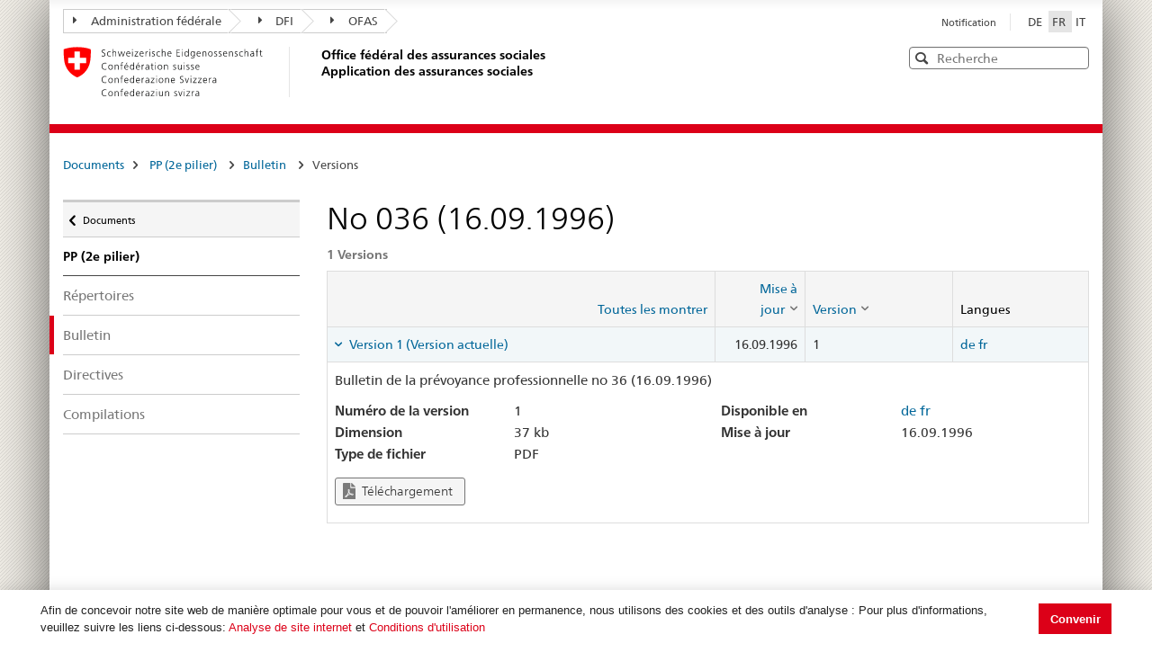

--- FILE ---
content_type: text/html; charset=utf-8
request_url: https://sozialversicherungen.admin.ch/fr/d/6501
body_size: 18145
content:
<!DOCTYPE html>
<html  lang="fr-FR" dir="ltr">
<head id="Head"><meta content="text/html; charset=UTF-8" http-equiv="Content-Type" />
<meta name="REVISIT-AFTER" content="1 DAYS" />
<meta name="RATING" content="GENERAL" />
<meta name="RESOURCE-TYPE" content="DOCUMENT" />
<meta content="text/javascript" http-equiv="Content-Script-Type" />
<meta content="text/css" http-equiv="Content-Style-Type" />
<title>
	Documents | OFAS Application des assurances sociales
</title><meta id="MetaRobots" name="robots" content="INDEX, FOLLOW" /><link href="/DependencyHandler.axd/02bdedb6ed8c5f593a25b33a6e28f515/401/css" type="text/css" rel="stylesheet"/><script src="/DependencyHandler.axd/74b09adce398111ea4947c9dcb5ae43a/401/js" type="text/javascript"></script><script src="/desktopmodules/tosic_sexycontent/js/2sxc.api.min.js?v=18.2.0.1769396067" type="text/javascript"></script><meta name='viewport' content='width=device-width, initial-scale=1' /><link rel='shortcut icon' href='/Portals/_default/Skins/BSV-Vollzug//dist/swiss-styleguide/img/ico/favicon.ico'><link rel='apple-touch-icon' sizes='57x57' href='/Portals/_default/Skins/BSV-Vollzug//dist/swiss-styleguide/img/ico/apple-touch-icon-57x57.png'><link rel='apple-touch-icon' sizes='114x114' href='/Portals/_default/Skins/BSV-Vollzug//dist/swiss-styleguide/img/ico/apple-touch-icon-114x114.png'><link rel='apple-touch-icon' sizes='72x72' href='/Portals/_default/Skins/BSV-Vollzug//dist/swiss-styleguide/img/ico/apple-touch-icon-72x72.png'><link rel='apple-touch-icon' sizes='144x144' href='/Portals/_default/Skins/BSV-Vollzug//dist/swiss-styleguide/img/ico/apple-touch-icon-144x144.png'><link rel='apple-touch-icon' sizes='60x60' href='/Portals/_default/Skins/BSV-Vollzug//dist/swiss-styleguide/img/ico/apple-touch-icon-60x60.png'><link rel='apple-touch-icon' sizes='120x120' href='/Portals/_default/Skins/BSV-Vollzug//dist/swiss-styleguide/img/ico/apple-touch-icon-120x120.png'><link rel='apple-touch-icon' sizes='76x76' href='/Portals/_default/Skins/BSV-Vollzug//dist/swiss-styleguide/img/ico/apple-touch-icon-76x76.png'><link rel='icon' type='image/png' href='/Portals/_default/Skins/BSV-Vollzug//dist/swiss-styleguide/img/ico/favicon-96x96.png' sizes='96x96'><link rel='icon' type='image/png' href='/Portals/_default/Skins/BSV-Vollzug//dist/swiss-styleguide/img/ico/favicon-16x16.png' sizes='16x16'><link rel='icon' type='image/png' href='/Portals/_default/Skins/BSV-Vollzug//dist/swiss-styleguide/img/ico/favicon-32x32.png' sizes='32x32'><meta name='msapplication-TileColor' content='#ffffff'><meta name='msapplication-TileImage' content='/Portals/_default/Skins/BSV-Vollzug//dist/swiss-styleguide/img/ico/mstile-144x144.png'><meta name='msapplication-config' content='/Portals/_default/Skins/BSV-Vollzug//dist/swiss-styleguide/img/ico/browserconfig.xml'> 
 
     <!-- Google Tag Manager -->
     <script>(function(w,d,s,l,i){w[l]=w[l]||[];w[l].push({'gtm.start':
     new Date().getTime(),event:'gtm.js'});var f=d.getElementsByTagName(s)[0],
     j=d.createElement(s),dl=l!='dataLayer'?'&l='+l:'';j.async=true;j.src=
     'https://www.googletagmanager.com/gtm.js?id='+i+dl;f.parentNode.insertBefore(j,f);
     })(window,document,'script','dataLayer','GTM-PXNL3BX');</script>
     <!-- End Google Tag Manager -->
 
     <meta name='_jsApi' content='{"platform": "dnn","page": 101,"root": "/fr/","api": "/fr/api/e.x.t/","appApi": "/fr/api/2sxc/", "uiRoot": "/desktopmodules/tosic_sexycontent/", "rvtHeader": "RequestVerificationToken", "rvt": "EkVxgR_83VfBelT9Cb7jHRZ0HUPH8L8xiia6n9yUlf4w_dbTmtWLb_-_Gw_940QtwN8Sgw2","dialogQuery": "portalId=0"}'></head>
<body id="Body" class="tab-101 tab-level-0 root-101 lang-root-96 lang-fr  portal-0">

    <form method="post" action="/fr/d/6501" id="Form" enctype="multipart/form-data">
<div class="aspNetHidden">
<input type="hidden" name="__EVENTTARGET" id="__EVENTTARGET" value="" />
<input type="hidden" name="__EVENTARGUMENT" id="__EVENTARGUMENT" value="" />
<input type="hidden" name="__VIEWSTATE" id="__VIEWSTATE" value="CareQlb0LQqAI979rgj/foj541tJ6ajrWBhySJ/77oD8UL+ZAKaLEuvd6rkFiZQ0KJ62bWfh/F8b7UfxfBQqQuqP+2vNsPfe85p2x/DtyNuD8TCYDiuV1BtsU/jYVIKuGyhZdH57ALAIhB2y+FIlRlCEGcNdUmfPIuHknQu1Yd8T0NL6xqRERrGtBQRndTtMGie+SA==" />
</div>

<script type="text/javascript">
//<![CDATA[
var theForm = document.forms['Form'];
if (!theForm) {
    theForm = document.Form;
}
function __doPostBack(eventTarget, eventArgument) {
    if (!theForm.onsubmit || (theForm.onsubmit() != false)) {
        theForm.__EVENTTARGET.value = eventTarget;
        theForm.__EVENTARGUMENT.value = eventArgument;
        theForm.submit();
    }
}
//]]>
</script>


<script src="/WebResource.axd?d=pynGkmcFUV0J5T3tlEOcvu4zMDpT6c5H2nd26i6SBRJr6R4j9xVNat6MjBU1&amp;t=638901608248157332" type="text/javascript"></script>


<script type="text/javascript">
//<![CDATA[
var __cultureInfo = {"name":"fr-FR","numberFormat":{"CurrencyDecimalDigits":2,"CurrencyDecimalSeparator":",","IsReadOnly":false,"CurrencyGroupSizes":[3],"NumberGroupSizes":[3],"PercentGroupSizes":[3],"CurrencyGroupSeparator":" ","CurrencySymbol":"€","NaNSymbol":"NaN","CurrencyNegativePattern":8,"NumberNegativePattern":1,"PercentPositivePattern":0,"PercentNegativePattern":0,"NegativeInfinitySymbol":"-∞","NegativeSign":"-","NumberDecimalDigits":2,"NumberDecimalSeparator":",","NumberGroupSeparator":" ","CurrencyPositivePattern":3,"PositiveInfinitySymbol":"∞","PositiveSign":"+","PercentDecimalDigits":2,"PercentDecimalSeparator":",","PercentGroupSeparator":" ","PercentSymbol":"%","PerMilleSymbol":"‰","NativeDigits":["0","1","2","3","4","5","6","7","8","9"],"DigitSubstitution":1},"dateTimeFormat":{"AMDesignator":"","Calendar":{"MinSupportedDateTime":"\/Date(-62135596800000)\/","MaxSupportedDateTime":"\/Date(253402297199999)\/","AlgorithmType":1,"CalendarType":1,"Eras":[1],"TwoDigitYearMax":2029,"IsReadOnly":false},"DateSeparator":"/","FirstDayOfWeek":1,"CalendarWeekRule":2,"FullDateTimePattern":"dddd d MMMM yyyy HH:mm:ss","LongDatePattern":"dddd d MMMM yyyy","LongTimePattern":"HH:mm:ss","MonthDayPattern":"d MMMM","PMDesignator":"","RFC1123Pattern":"ddd, dd MMM yyyy HH\u0027:\u0027mm\u0027:\u0027ss \u0027GMT\u0027","ShortDatePattern":"dd/MM/yyyy","ShortTimePattern":"HH:mm","SortableDateTimePattern":"yyyy\u0027-\u0027MM\u0027-\u0027dd\u0027T\u0027HH\u0027:\u0027mm\u0027:\u0027ss","TimeSeparator":":","UniversalSortableDateTimePattern":"yyyy\u0027-\u0027MM\u0027-\u0027dd HH\u0027:\u0027mm\u0027:\u0027ss\u0027Z\u0027","YearMonthPattern":"MMMM yyyy","AbbreviatedDayNames":["dim.","lun.","mar.","mer.","jeu.","ven.","sam."],"ShortestDayNames":["di","lu","ma","me","je","ve","sa"],"DayNames":["dimanche","lundi","mardi","mercredi","jeudi","vendredi","samedi"],"AbbreviatedMonthNames":["janv.","févr.","mars","avr.","mai","juin","juil.","août","sept.","oct.","nov.","déc.",""],"MonthNames":["janvier","février","mars","avril","mai","juin","juillet","août","septembre","octobre","novembre","décembre",""],"IsReadOnly":false,"NativeCalendarName":"calendrier grégorien","AbbreviatedMonthGenitiveNames":["janv.","févr.","mars","avr.","mai","juin","juil.","août","sept.","oct.","nov.","déc.",""],"MonthGenitiveNames":["janvier","février","mars","avril","mai","juin","juillet","août","septembre","octobre","novembre","décembre",""]},"eras":[1,"ap. J.-C.",null,0]};//]]>
</script>

<script src="/ScriptResource.axd?d=NJmAwtEo3IoR3uTnRKLbmpPzpl4VVvekXpSZfbvYH4E0tnpvo3UUFYSXVUohKp1EgfU8yWMGsrN2xyGJdUZT-frOlIzgUdPJM0Ql8RHATQUHQsKO_mZpd-8aycv5UVpco9o7rQ2&amp;t=5c0e0825" type="text/javascript"></script>
<script src="/ScriptResource.axd?d=dwY9oWetJoKCJxTEyIlsxQ1P97TcFfppEH_zumw6X4OzPI43h32SLccyQs4sGtFwYSD39lEamgXoVFlfSp7SxPq6aFSsJ3KPRb3PJ_oRNgWVK0uiIqhOWOM_Bk6kWiXrgF_7mHLe-5ePO4HR0&amp;t=5c0e0825" type="text/javascript"></script>
<div class="aspNetHidden">

	<input type="hidden" name="__VIEWSTATEGENERATOR" id="__VIEWSTATEGENERATOR" value="CA0B0334" />
	<input type="hidden" name="__VIEWSTATEENCRYPTED" id="__VIEWSTATEENCRYPTED" value="" />
	<input type="hidden" name="__EVENTVALIDATION" id="__EVENTVALIDATION" value="SqZUJEDxhftehN0TVLKmdkfv9ojo+MWHQM2ynlHkYqXFUkTiSg2KD8zXC2zfZqTwWT0rDlFqsXh7g55u+vdjrsSS7wGrN36f0KfmtYX8mZlkciNm" />
</div><script src="/DependencyHandler.axd/9ae02f7a002205c7304a805fcfcfa93e/401/js" type="text/javascript"></script>
<script type="text/javascript">
//<![CDATA[
Sys.WebForms.PageRequestManager._initialize('ScriptManager', 'Form', [], [], [], 5400, '');
//]]>
</script>

        
        
        





<script src="/Portals/0/2sxc/iconfont-turbo/dist/svg-icons.min.js" data-auto-a11y="true" data-auto-fetch-svg="" data-fetch-svg-from="/Portals/0/2sxc/iconfont-turbo/dist/svg"></script>

<ul class="access-keys">
    <li><a href="/" accesskey="0">Page d'accueil</a></li>
    <!-- Link to home page -->
    <li><a href="#main-navigation" accesskey="1">Navigation principale</a></li>
    <!-- Link to main navigation -->
    <li><a href="#content" accesskey="2">Contenu</a></li>
    <!-- Link to page content -->
    <li><a href="#search-field" accesskey="5">Recherche</a></li>
    <!-- Link to search field -->

    <!-- Other smart links can be added for main website functionalities -->
</ul>


<div class="container container-main">
    <header>
        <div class="clearfix">
            <!-- Standard Bootstrap `navbar` structure with the `treecrumb` class -->
            <nav class="navbar treecrumb pull-left">
                <h2 class="sr-only">Lien de navigation</h2>
                <ul class="nav navbar-nav">
                    <!-- Treecrumb dropdown element -->
                    <li class="dropdown">
                        <!-- Dropdown label -->
                        <a href="http://www.admin.ch/index.html?lang=fr" class="dropdown-toggle"><span class="icon icon--right"></span>Administration fédérale</a>
                    </li>
                    <li class="dropdown">
                        <a href="http://www.edi.admin.ch/index.html?lang=fr" class="dropdown-toggle"><span class="icon icon--right"></span>DFI</a>
                    </li>
					<li class="dropdown">
                        <a href="https://www.bsv.admin.ch/bsv/fr/home.html" class="dropdown-toggle"><span class="icon icon--right"></span>OFAS</a>
                    </li>
                </ul>
            </nav>

            <section class="nav-services clearfix">
                <h2 class="sr-only">Choix de la langue</h2>
                <nav class="nav-lang">
                    

<ul>
    
            <li class="nav-de-de">
                <a
                    lang="de"
                    href="https://sozialversicherungen.admin.ch/de/d/6501"
                    title="Deutsch"
                    class=""
                    aria-label="Deutsch">
                        DE
                </a>
            </li>
        
            <li class="nav-fr-fr active">
                <a
                    lang="fr"
                    href="https://sozialversicherungen.admin.ch/fr/d/6501"
                    title="Français"
                    class=" active"
                    aria-label="Français">
                        FR
                </a>
            </li>
        
            <li class="nav-it-it">
                <a
                    lang="it"
                    href="https://sozialversicherungen.admin.ch/it/d/6501"
                    title="Italiano"
                    class=""
                    aria-label="Italiano">
                        IT
                </a>
            </li>
        
</ul>
                    
                </nav>
                <nav class="nav-service">
                    <h2 class="sr-only">Services navigation</h2>
                    

		<ul class="ly-nav">
				<li  class="nav-118 first last inactive">
						<a href="https://sozialversicherungen.admin.ch/fr/notification">Notification</a>
					
				</li>
		</ul>

                    
                </nav>
            </section>
        </div>

        <div class="clearfix">
            <a href="https://sozialversicherungen.admin.ch/fr/" class="brand hidden-xs" title="Page d'accueil">
                <img src="/Portals/_default/Skins/BSV-Vollzug/dist/swiss-styleguide/img/logo-CH.svg" onerror="this.onerror=null; this.src='/Portals/_default/Skins/BSV-Vollzug/dist/swiss-styleguide/img/logo-CH.png'" alt="Page d'accueil" />
                <h1>Office fédéral des assurances sociales<br>Application des assurances sociales</h1>
            </a>

            <div class="mod mod-searchfield global-search global-search-standard">
                <div class="form form-horizontal form-search pull-right">
                    <h2 class="sr-only">Recherche</h2>
                    <label for="search-field" class="sr-only">Recherche</label>
                    <input id="search-field" data-language="fr" class="form-control search-field" type="text" placeholder="Recherche" data-searchpage="https://sozialversicherungen.admin.ch/fr/documents/recherche">
                    <button class="icon icon--close icon--after search-reset" role="button" type="button">
                        <span class="sr-only">Effacer</span>
                    </button>
                    <span class="icon icon--search"><span class="sr-only">Recherche</span></span>
                    <div class="search-results">
                        <div class="search-results-list"></div>
                    </div>
                </div>
            </div>
        </div>
    </header>

	<!-- Red line when there is no global nav -->
	<div class="header-separator"></div>


    
		
	<section class="nav-mobile yamm">
		<div class="table-row">
			<div class="nav-mobile-header">
				<div class="table-row">
					<span class="nav-mobile-logo">
						<img src="/Portals/_default/Skins/BSV-Vollzug/dist/swiss-styleguide/img/swiss.svg" onerror="this.onerror=null; this.src='/Portals/_default/Skins/BSV-Vollzug/dist/swiss-styleguide/img/swiss.png'" alt="Confederatio Helvetica" />
					</span>
					<h1><a href="https://sozialversicherungen.admin.ch/fr/">Application des assurances sociales</a></h1>
				</div>
			</div>
			<div class="table-cell dropdown">
				<a href="#" class="nav-mobile-menu dropdown-toggle" data-toggle="dropdown"><span class="icon icon--search"></span></a>
				<div class="dropdown-menu" role="menu">
					<div class="mod mod-searchfield global-search global-search-mobile">
						<div class="form">
							<h2 class="sr-only">Recherche</h2>
							<label for="search-field-mobile" class="sr-only">Recherche</label>
							<input id="search-field-mobile" data-language="fr" class="search-input form-control" type="text" placeholder="Recherche" data-searchpage="https://sozialversicherungen.admin.ch/fr/documents/recherche">
							<button class="icon icon--close icon--after search-reset" role="button" type="button">
								<span class="sr-only">Effacer</span>
							</button>
							<span class="icon icon--search">
								<span class="sr-only">Recherche</span>
							</span>
							<div class="search-results">
								<div class="search-results-list"></div>
							</div>
						</div>
					</div>
				</div>
			</div>
		</div>
	</section>
  
	<!-- Red line when there is no global nav -->
	<div class="header-separator"></div>
	<br>
	
	


<div class="container-fluid hidden-xs">
	<div class="row">
		<div class="col-sm-12">
			<h2 id="br1" class="hidden">Breadcrumbs</h2>
			<ol class="breadcrumb" role="menu" aria-labelledby="br1">
										<li class="nav-101 active" role="presentation">Documents</li>

			</ol>
		</div>
	</div>
</div>
	
	
    <div class="container-fluid">
        <div class="row">
            <div class="col-sm-4 col-md-3 drilldown">
                
                    <a href="#collapseSubNav" data-toggle="collapse" class="collapsed visible-xs" role="tab" aria-selected="false" aria-expanded="false" id="ui-collapse-316">
                        Documents
                    </a>
                <div id="dnn_NavPane"><div class="DnnModule DnnModule-2sxc-app DnnModule-486 DnnVersionableControl"><a name="486"></a><div id="dnn_ctr486_ContentPane"><!-- Start_Module_486 --><div id="dnn_ctr486_ModuleContent" class="DNNModuleContent Mod2sxcappC">
	<div class='sc-content-block'  data-cb-instance='486' data-cb-id='486'>





<div class="drilldown-container" style="visibility:hidden;">
  <nav class="nav-page-list" id="secondary-navigation">
    <ul>
      <li class="list-emphasis">
        <ul>
                <li class="list-sub " data-id="5542">
        <a href="#">Assurances sociales </a>
        <!-- sub-list element -->
        <nav class="drilldown-sub" aria-expanded="false">
          <a href="#" class="icon icon--before icon--less drilldown-back"><span class="sr-only">
            Retour &#224; </span>Documents
          </a>
          <span>Assurances sociales</span>
          <ul>
                  <li class="">
        <a href='/fr/f/5612'>
          Jurisprudence         </a>
      </li>
      <li class="">
        <a href='/fr/f/5613'>
          Pratique VSI (Archive)         </a>
      </li>

          </ul>
        </nav>
      </li>
      <li class="list-sub " data-id="12383">
        <a href="#">LPGA </a>
        <!-- sub-list element -->
        <nav class="drilldown-sub" aria-expanded="false">
          <a href="#" class="icon icon--before icon--less drilldown-back"><span class="sr-only">
            Retour &#224; </span>Documents
          </a>
          <span>LPGA</span>
          <ul>
                  <li class="">
        <a href='/fr/f/12384'>
          Observations         </a>
      </li>

          </ul>
        </nav>
      </li>
      <li class="list-sub " data-id="5543">
        <a href="#">AVS </a>
        <!-- sub-list element -->
        <nav class="drilldown-sub" aria-expanded="false">
          <a href="#" class="icon icon--before icon--less drilldown-back"><span class="sr-only">
            Retour &#224; </span>Documents
          </a>
          <span>AVS</span>
          <ul>
                  <li class="list-sub " data-id="5592">
        <a href="#">Donn&#233;es de base AVS </a>
        <!-- sub-list element -->
        <nav class="drilldown-sub" aria-expanded="false">
          <a href="#" class="icon icon--before icon--less drilldown-back"><span class="sr-only">
            Retour &#224; </span>AVS
          </a>
          <span>Donn&#233;es de base AVS</span>
          <ul>
                  <li class="">
        <a href='/fr/f/5621'>
          Directives cotisations         </a>
      </li>
      <li class="">
        <a href='/fr/f/5622'>
          Directives rentes         </a>
      </li>
      <li class="">
        <a href='/fr/f/5623'>
          Directives surveillance et organisation         </a>
      </li>
      <li class="">
        <a href='/fr/f/5625'>
          Directives syst&#232;mes d’information          </a>
      </li>
      <li class="">
        <a href='/fr/f/5624'>
          Directives AVS/ AI Recours         </a>
      </li>
      <li class="list-sub " data-id="5626">
        <a href="#">Suppl&#233;ments de directives  </a>
        <!-- sub-list element -->
        <nav class="drilldown-sub" aria-expanded="false">
          <a href="#" class="icon icon--before icon--less drilldown-back"><span class="sr-only">
            Retour &#224; </span>Donn&#233;es de base AVS
          </a>
          <span>Suppl&#233;ments de directives </span>
          <ul>
                  <li class="">
        <a href='/fr/f/5665'>
          Suppl&#233;ments cotisations         </a>
      </li>
      <li class="">
        <a href='/fr/f/5666'>
          Suppl&#233;ments rentes         </a>
      </li>
      <li class="">
        <a href='/fr/f/5667'>
          Suppl&#233;ments surveillance et organisation         </a>
      </li>

          </ul>
        </nav>
      </li>

          </ul>
        </nav>
      </li>
      <li class="">
        <a href='/fr/f/5593'>
          Liens         </a>
      </li>
      <li class="">
        <a href='/fr/f/5594'>
          Statistiques         </a>
      </li>
      <li class="">
        <a href='/fr/f/5595'>
          Messages         </a>
      </li>
      <li class="">
        <a href='/fr/f/5598'>
          Autres t&#226;ches - autorisations collectives         </a>
      </li>
      <li class="">
        <a href='/fr/f/5596'>
          Jurisprudence cotisations         </a>
      </li>
      <li class="">
        <a href='/fr/f/5597'>
          Autres documents         </a>
      </li>

          </ul>
        </nav>
      </li>
      <li class="list-sub " data-id="5544">
        <a href="#">AI </a>
        <!-- sub-list element -->
        <nav class="drilldown-sub" aria-expanded="false">
          <a href="#" class="icon icon--before icon--less drilldown-back"><span class="sr-only">
            Retour &#224; </span>Documents
          </a>
          <span>AI</span>
          <ul>
                  <li class="list-sub " data-id="5588">
        <a href="#">Donn&#233;es de base AI </a>
        <!-- sub-list element -->
        <nav class="drilldown-sub" aria-expanded="false">
          <a href="#" class="icon icon--before icon--less drilldown-back"><span class="sr-only">
            Retour &#224; </span>AI
          </a>
          <span>Donn&#233;es de base AI</span>
          <ul>
                  <li class="list-sub " data-id="5635">
        <a href="#">Prestations individuelles </a>
        <!-- sub-list element -->
        <nav class="drilldown-sub" aria-expanded="false">
          <a href="#" class="icon icon--before icon--less drilldown-back"><span class="sr-only">
            Retour &#224; </span>Donn&#233;es de base AI
          </a>
          <span>Prestations individuelles</span>
          <ul>
                  <li class="">
        <a href='/fr/f/5661'>
          Circulaires         </a>
      </li>
      <li class="">
        <a href='/fr/f/5664'>
          Circulaires (Archive)         </a>
      </li>
      <li class="">
        <a href='/fr/f/5662'>
          Lettres circulaires         </a>
      </li>
      <li class="">
        <a href='/fr/f/5663'>
          Lettres circulaires (Archive)         </a>
      </li>

          </ul>
        </nav>
      </li>
      <li class="list-sub " data-id="5636">
        <a href="#">Prestations collectives </a>
        <!-- sub-list element -->
        <nav class="drilldown-sub" aria-expanded="false">
          <a href="#" class="icon icon--before icon--less drilldown-back"><span class="sr-only">
            Retour &#224; </span>Donn&#233;es de base AI
          </a>
          <span>Prestations collectives</span>
          <ul>
                  <li class="">
        <a href='/fr/f/5659'>
          Circulaires         </a>
      </li>
      <li class="">
        <a href='/fr/f/5660'>
          Lettres circulaires         </a>
      </li>
      <li class="">
        <a href='/fr/f/15871'>
          Lettres d&#39;information         </a>
      </li>
      <li class="">
        <a href='/fr/f/12918'>
          Formulaires et documents pour le reporting         </a>
      </li>
      <li class="">
        <a href='/fr/f/20314'>
          Contrats         </a>
      </li>

          </ul>
        </nav>
      </li>
      <li class="">
        <a href='/fr/f/5637'>
          Directives AI Recours         </a>
      </li>

          </ul>
        </nav>
      </li>
      <li class="">
        <a href='/fr/f/5591'>
          Tarifs         </a>
      </li>
      <li class="">
        <a href='/fr/f/5589'>
          Aide et soins &#224; domicile (Spitex)         </a>
      </li>
      <li class="list-sub " data-id="21271">
        <a href="#">Centres d&#39;observation m&#233;dicale et experts </a>
        <!-- sub-list element -->
        <nav class="drilldown-sub" aria-expanded="false">
          <a href="#" class="icon icon--before icon--less drilldown-back"><span class="sr-only">
            Retour &#224; </span>AI
          </a>
          <span>Centres d&#39;observation m&#233;dicale et experts</span>
          <ul>
                  <li class="">
        <a href='/fr/f/21287'>
          Information &#224; l&#39;attention des expertes et des experts         </a>
      </li>

          </ul>
        </nav>
      </li>

          </ul>
        </nav>
      </li>
      <li class="list-sub " data-id="5545">
        <a href="#">PC </a>
        <!-- sub-list element -->
        <nav class="drilldown-sub" aria-expanded="false">
          <a href="#" class="icon icon--before icon--less drilldown-back"><span class="sr-only">
            Retour &#224; </span>Documents
          </a>
          <span>PC</span>
          <ul>
                  <li class="list-sub " data-id="5584">
        <a href="#">Donn&#233;es de base PC </a>
        <!-- sub-list element -->
        <nav class="drilldown-sub" aria-expanded="false">
          <a href="#" class="icon icon--before icon--less drilldown-back"><span class="sr-only">
            Retour &#224; </span>PC
          </a>
          <span>Donn&#233;es de base PC</span>
          <ul>
                  <li class="">
        <a href='/fr/f/5638'>
          Directives PC         </a>
      </li>
      <li class="">
        <a href='/fr/f/5639'>
          Commentaires concernant les directives PC         </a>
      </li>
      <li class="">
        <a href='/fr/f/5640'>
          Suppl&#233;ments de directives         </a>
      </li>

          </ul>
        </nav>
      </li>
      <li class="">
        <a href='/fr/f/5585'>
          Liens PC         </a>
      </li>
      <li class="">
        <a href='/fr/f/5586'>
          Statistiques         </a>
      </li>
      <li class="">
        <a href='/fr/f/5587'>
          Messages         </a>
      </li>

          </ul>
        </nav>
      </li>
      <li class="list-sub " data-id="17450">
        <a href="#">Ptra </a>
        <!-- sub-list element -->
        <nav class="drilldown-sub" aria-expanded="false">
          <a href="#" class="icon icon--before icon--less drilldown-back"><span class="sr-only">
            Retour &#224; </span>Documents
          </a>
          <span>Ptra</span>
          <ul>
                  <li class="list-sub " data-id="17489">
        <a href="#">Donn&#233;es de base </a>
        <!-- sub-list element -->
        <nav class="drilldown-sub" aria-expanded="false">
          <a href="#" class="icon icon--before icon--less drilldown-back"><span class="sr-only">
            Retour &#224; </span>Ptra
          </a>
          <span>Donn&#233;es de base</span>
          <ul>
                  <li class="">
        <a href='/fr/f/17490'>
          Directives         </a>
      </li>

          </ul>
        </nav>
      </li>
      <li class="">
        <a href='/fr/f/17491'>
          Messages         </a>
      </li>

          </ul>
        </nav>
      </li>
      <li class="list-sub active" data-id="5546">
        <a href="#">PP (2e pilier) <span class="sr-only"> active</span> </a>
        <!-- sub-list element -->
        <nav class="drilldown-sub" aria-expanded="false">
          <a href="#" class="icon icon--before icon--less drilldown-back"><span class="sr-only">
            Retour &#224; </span>Documents
          </a>
          <span>PP (2e pilier)</span>
          <ul>
                  <li class="">
        <a href='/fr/f/5577'>
          R&#233;pertoires         </a>
      </li>
      <li class="active">
        <a href='/fr/f/5578'>
          Bulletin <span class="sr-only"> active</span>         </a>
      </li>
      <li class="">
        <a href='/fr/f/5579'>
          Directives         </a>
      </li>
      <li class="">
        <a href='/fr/f/5583'>
          Compilations         </a>
      </li>

          </ul>
        </nav>
      </li>
      <li class="list-sub " data-id="5547">
        <a href="#">AMal </a>
        <!-- sub-list element -->
        <nav class="drilldown-sub" aria-expanded="false">
          <a href="#" class="icon icon--before icon--less drilldown-back"><span class="sr-only">
            Retour &#224; </span>Documents
          </a>
          <span>AMal</span>
          <ul>
                  <li class="">
        <a href='/fr/f/5574'>
          Informations sur les questions d&#39;application         </a>
      </li>

          </ul>
        </nav>
      </li>
      <li class="list-sub " data-id="5548">
        <a href="#">AA </a>
        <!-- sub-list element -->
        <nav class="drilldown-sub" aria-expanded="false">
          <a href="#" class="icon icon--before icon--less drilldown-back"><span class="sr-only">
            Retour &#224; </span>Documents
          </a>
          <span>AA</span>
          <ul>
                  <li class="">
        <a href='/fr/f/5573'>
          Informations sur les questions d&#39;application         </a>
      </li>

          </ul>
        </nav>
      </li>
      <li class="list-sub " data-id="5549">
        <a href="#">APG </a>
        <!-- sub-list element -->
        <nav class="drilldown-sub" aria-expanded="false">
          <a href="#" class="icon icon--before icon--less drilldown-back"><span class="sr-only">
            Retour &#224; </span>Documents
          </a>
          <span>APG</span>
          <ul>
                  <li class="list-sub " data-id="5607">
        <a href="#">Donn&#233;es de base APG </a>
        <!-- sub-list element -->
        <nav class="drilldown-sub" aria-expanded="false">
          <a href="#" class="icon icon--before icon--less drilldown-back"><span class="sr-only">
            Retour &#224; </span>APG
          </a>
          <span>Donn&#233;es de base APG</span>
          <ul>
                  <li class="">
        <a href='/fr/f/5619'>
          Directives APG         </a>
      </li>
      <li class="">
        <a href='/fr/f/5620'>
          Suppl&#233;ments de directives         </a>
      </li>

          </ul>
        </nav>
      </li>
      <li class="">
        <a href='/fr/f/5608'>
          Liens         </a>
      </li>
      <li class="">
        <a href='/fr/f/5609'>
          Statistiques         </a>
      </li>

          </ul>
        </nav>
      </li>
      <li class="list-sub " data-id="5551">
        <a href="#">AFam </a>
        <!-- sub-list element -->
        <nav class="drilldown-sub" aria-expanded="false">
          <a href="#" class="icon icon--before icon--less drilldown-back"><span class="sr-only">
            Retour &#224; </span>Documents
          </a>
          <span>AFam</span>
          <ul>
                  <li class="">
        <a href='/fr/f/5599'>
          Directives         </a>
      </li>
      <li class="">
        <a href='/fr/f/5604'>
          Communications         </a>
      </li>
      <li class="">
        <a href='/fr/f/5606'>
          Autres Documents LAFam          </a>
      </li>
      <li class="">
        <a href='/fr/f/5600'>
          Autres Documents LFA          </a>
      </li>

          </ul>
        </nav>
      </li>
      <li class="list-sub " data-id="5552">
        <a href="#">International </a>
        <!-- sub-list element -->
        <nav class="drilldown-sub" aria-expanded="false">
          <a href="#" class="icon icon--before icon--less drilldown-back"><span class="sr-only">
            Retour &#224; </span>Documents
          </a>
          <span>International</span>
          <ul>
                  <li class="list-sub " data-id="5566">
        <a href="#">Donn&#233;es de base INT </a>
        <!-- sub-list element -->
        <nav class="drilldown-sub" aria-expanded="false">
          <a href="#" class="icon icon--before icon--less drilldown-back"><span class="sr-only">
            Retour &#224; </span>International
          </a>
          <span>Donn&#233;es de base INT</span>
          <ul>
                  <li class="">
        <a href='/fr/f/5616'>
          Textes des conventions         </a>
      </li>
      <li class="">
        <a href='/fr/f/5617'>
          D&#233;cisions         </a>
      </li>

          </ul>
        </nav>
      </li>
      <li class="list-sub " data-id="12928">
        <a href="#"> &#201;change &#201;lectronique d&#39;Informations sur la S&#233;curit&#233; Sociale </a>
        <!-- sub-list element -->
        <nav class="drilldown-sub" aria-expanded="false">
          <a href="#" class="icon icon--before icon--less drilldown-back"><span class="sr-only">
            Retour &#224; </span>International
          </a>
          <span> &#201;change &#201;lectronique d&#39;Informations sur la S&#233;curit&#233; Sociale</span>
          <ul>
                  <li class="list-sub " data-id="12932">
        <a href="#">Informations G&#233;n&#233;rales </a>
        <!-- sub-list element -->
        <nav class="drilldown-sub" aria-expanded="false">
          <a href="#" class="icon icon--before icon--less drilldown-back"><span class="sr-only">
            Retour &#224; </span> &#201;change &#201;lectronique d&#39;Informations sur la S&#233;curit&#233; Sociale
          </a>
          <span>Informations G&#233;n&#233;rales</span>
          <ul>
                  <li class="">
        <a href='/fr/f/16755'>
          EESSI en bref         </a>
      </li>
      <li class="">
        <a href='/fr/f/16756'>
          Demande Acc&#232;s EESSI         </a>
      </li>
      <li class="">
        <a href='/fr/f/15574'>
          BUC en production dans l&#39;UE/AELE         </a>
      </li>
      <li class="list-sub " data-id="12997">
        <a href="#">SED Tous Secteurs Multilingue </a>
        <!-- sub-list element -->
        <nav class="drilldown-sub" aria-expanded="false">
          <a href="#" class="icon icon--before icon--less drilldown-back"><span class="sr-only">
            Retour &#224; </span>Informations G&#233;n&#233;rales
          </a>
          <span>SED Tous Secteurs Multilingue</span>
          <ul>
                  <li class="">
        <a href='/fr/f/16265'>
          EN         </a>
      </li>
      <li class="">
        <a href='/fr/f/16264'>
          FR         </a>
      </li>

          </ul>
        </nav>
      </li>

          </ul>
        </nav>
      </li>
      <li class="list-sub " data-id="12934">
        <a href="#">Legislation Applicable (LA) </a>
        <!-- sub-list element -->
        <nav class="drilldown-sub" aria-expanded="false">
          <a href="#" class="icon icon--before icon--less drilldown-back"><span class="sr-only">
            Retour &#224; </span> &#201;change &#201;lectronique d&#39;Informations sur la S&#233;curit&#233; Sociale
          </a>
          <span>Legislation Applicable (LA)</span>
          <ul>
                  <li class="list-sub " data-id="12958">
        <a href="#">Business Use Case (BUC) </a>
        <!-- sub-list element -->
        <nav class="drilldown-sub" aria-expanded="false">
          <a href="#" class="icon icon--before icon--less drilldown-back"><span class="sr-only">
            Retour &#224; </span>Legislation Applicable (LA)
          </a>
          <span>Business Use Case (BUC)</span>
          <ul>
                  <li class="list-sub " data-id="12978">
        <a href="#">Des Lignes Directrices </a>
        <!-- sub-list element -->
        <nav class="drilldown-sub" aria-expanded="false">
          <a href="#" class="icon icon--before icon--less drilldown-back"><span class="sr-only">
            Retour &#224; </span>Business Use Case (BUC)
          </a>
          <span>Des Lignes Directrices</span>
          <ul>
                  <li class="">
        <a href='/fr/f/13086'>
           Directives         </a>
      </li>

          </ul>
        </nav>
      </li>
      <li class="">
        <a href='/fr/f/12955'>
           Notation de Mod&#232;le de Processus M&#233;tier         </a>
      </li>

          </ul>
        </nav>
      </li>
      <li class="list-sub " data-id="16759">
        <a href="#">Structured Electronic Document (SED) </a>
        <!-- sub-list element -->
        <nav class="drilldown-sub" aria-expanded="false">
          <a href="#" class="icon icon--before icon--less drilldown-back"><span class="sr-only">
            Retour &#224; </span>Legislation Applicable (LA)
          </a>
          <span>Structured Electronic Document (SED)</span>
          <ul>
                  <li class="">
        <a href='/fr/f/16763'>
          Explication         </a>
      </li>
      <li class="">
        <a href='/fr/f/16762'>
          SED Multilingue         </a>
      </li>
      <li class="">
        <a href='/fr/f/16761'>
          Anglais         </a>
      </li>
      <li class="">
        <a href='/fr/f/16764'>
          Allemand         </a>
      </li>
      <li class="">
        <a href='/fr/f/16765'>
          Fran&#231;ais         </a>
      </li>
      <li class="">
        <a href='/fr/f/16766'>
          Italien         </a>
      </li>

          </ul>
        </nav>
      </li>
      <li class="">
        <a href='/fr/f/12994'>
          Portable Document (PD)         </a>
      </li>
      <li class="">
        <a href='/fr/f/18600'>
          Applicable Legislation Portal Switzerland (ALPS)         </a>
      </li>
      <li class="">
        <a href='/fr/f/15384'>
          Informations Compl&#233;mentaires         </a>
      </li>

          </ul>
        </nav>
      </li>
      <li class="list-sub " data-id="12941">
        <a href="#">Pension (P) </a>
        <!-- sub-list element -->
        <nav class="drilldown-sub" aria-expanded="false">
          <a href="#" class="icon icon--before icon--less drilldown-back"><span class="sr-only">
            Retour &#224; </span> &#201;change &#201;lectronique d&#39;Informations sur la S&#233;curit&#233; Sociale
          </a>
          <span>Pension (P)</span>
          <ul>
                  <li class="">
        <a href='/fr/f/12965'>
          Cas d&#39;Utilisation Commerciale         </a>
      </li>
      <li class="">
        <a href='/fr/f/12986'>
          Document &#201;lectronique Structur&#233;         </a>
      </li>
      <li class="">
        <a href='/fr/f/12980'>
          Document Portable (PDF)         </a>
      </li>
      <li class="">
        <a href='/fr/f/16769'>
           Demande de Pension Suisse         </a>
      </li>
      <li class="">
        <a href='/fr/f/16770'>
          Infomations compl&#233;mentaires         </a>
      </li>
      <li class="list-sub " data-id="12972">
        <a href="#">Guidelines_BUC_and_SEDs_v4.1 </a>
        <!-- sub-list element -->
        <nav class="drilldown-sub" aria-expanded="false">
          <a href="#" class="icon icon--before icon--less drilldown-back"><span class="sr-only">
            Retour &#224; </span>Pension (P)
          </a>
          <span>Guidelines_BUC_and_SEDs_v4.1</span>
          <ul>
                  <li class="">
        <a href='/fr/f/16029'>
          Introduction &amp; Overview         </a>
      </li>
      <li class="list-sub " data-id="14120">
        <a href="#">Anglais </a>
        <!-- sub-list element -->
        <nav class="drilldown-sub" aria-expanded="false">
          <a href="#" class="icon icon--before icon--less drilldown-back"><span class="sr-only">
            Retour &#224; </span>Guidelines_BUC_and_SEDs_v4.1
          </a>
          <span>Anglais</span>
          <ul>
                  <li class="">
        <a href='/fr/f/16018'>
          BUCs         </a>
      </li>
      <li class="">
        <a href='/fr/f/14122'>
          Forms         </a>
      </li>
      <li class="">
        <a href='/fr/f/14124'>
          PDs         </a>
      </li>
      <li class="">
        <a href='/fr/f/15965'>
          Pension         </a>
      </li>
      <li class="list-sub " data-id="14127">
        <a href="#">SEDs </a>
        <!-- sub-list element -->
        <nav class="drilldown-sub" aria-expanded="false">
          <a href="#" class="icon icon--before icon--less drilldown-back"><span class="sr-only">
            Retour &#224; </span>Anglais
          </a>
          <span>SEDs</span>
          <ul>
                  <li class="">
        <a href='/fr/f/14145'>
          forms         </a>
      </li>
      <li class="">
        <a href='/fr/f/14147'>
          old         </a>
      </li>
      <li class="">
        <a href='/fr/f/15962'>
          SEDs         </a>
      </li>

          </ul>
        </nav>
      </li>

          </ul>
        </nav>
      </li>
      <li class="">
        <a href='/fr/f/14093'>
          Allemand         </a>
      </li>
      <li class="">
        <a href='/fr/f/14091'>
          fran&#231;ais         </a>
      </li>

          </ul>
        </nav>
      </li>

          </ul>
        </nav>
      </li>
      <li class="list-sub " data-id="12936">
        <a href="#">Family Benefits (FB) </a>
        <!-- sub-list element -->
        <nav class="drilldown-sub" aria-expanded="false">
          <a href="#" class="icon icon--before icon--less drilldown-back"><span class="sr-only">
            Retour &#224; </span> &#201;change &#201;lectronique d&#39;Informations sur la S&#233;curit&#233; Sociale
          </a>
          <span>Family Benefits (FB)</span>
          <ul>
                  <li class="list-sub " data-id="12960">
        <a href="#">Business Use Case (BUC) </a>
        <!-- sub-list element -->
        <nav class="drilldown-sub" aria-expanded="false">
          <a href="#" class="icon icon--before icon--less drilldown-back"><span class="sr-only">
            Retour &#224; </span>Family Benefits (FB)
          </a>
          <span>Business Use Case (BUC)</span>
          <ul>
                  <li class="list-sub " data-id="16789">
        <a href="#">Directives </a>
        <!-- sub-list element -->
        <nav class="drilldown-sub" aria-expanded="false">
          <a href="#" class="icon icon--before icon--less drilldown-back"><span class="sr-only">
            Retour &#224; </span>Business Use Case (BUC)
          </a>
          <span>Directives</span>
          <ul>
                  <li class="">
        <a href='/fr/f/16790'>
          Directives en Anglais         </a>
      </li>
      <li class="">
        <a href='/fr/f/16791'>
          Directives Allemand         </a>
      </li>
      <li class="">
        <a href='/fr/f/16793'>
          Directives Fran&#231;ais         </a>
      </li>
      <li class="">
        <a href='/fr/f/16794'>
          Directives Italienne         </a>
      </li>

          </ul>
        </nav>
      </li>
      <li class="">
        <a href='/fr/f/12953'>
          Business process model and notation (BPMN)         </a>
      </li>

          </ul>
        </nav>
      </li>
      <li class="list-sub " data-id="12991">
        <a href="#">Structured Electronic Document (SED) </a>
        <!-- sub-list element -->
        <nav class="drilldown-sub" aria-expanded="false">
          <a href="#" class="icon icon--before icon--less drilldown-back"><span class="sr-only">
            Retour &#224; </span>Family Benefits (FB)
          </a>
          <span>Structured Electronic Document (SED)</span>
          <ul>
                  <li class="">
        <a href='/fr/f/16804'>
          Explication (anglais)         </a>
      </li>
      <li class="">
        <a href='/fr/f/16803'>
          Multilingue         </a>
      </li>
      <li class="">
        <a href='/fr/f/16802'>
          Anglais         </a>
      </li>
      <li class="">
        <a href='/fr/f/16805'>
          Allemand         </a>
      </li>
      <li class="">
        <a href='/fr/f/16807'>
          Fran&#231;ais         </a>
      </li>
      <li class="">
        <a href='/fr/f/16808'>
          Italien         </a>
      </li>

          </ul>
        </nav>
      </li>
      <li class="">
        <a href='/fr/f/16795'>
          Informations compl&#233;mentaires         </a>
      </li>

          </ul>
        </nav>
      </li>
      <li class="list-sub " data-id="12943">
        <a href="#">Sickness (S) </a>
        <!-- sub-list element -->
        <nav class="drilldown-sub" aria-expanded="false">
          <a href="#" class="icon icon--before icon--less drilldown-back"><span class="sr-only">
            Retour &#224; </span> &#201;change &#201;lectronique d&#39;Informations sur la S&#233;curit&#233; Sociale
          </a>
          <span>Sickness (S)</span>
          <ul>
                  <li class="">
        <a href='/fr/f/12967'>
          BUCs_Business_Use_Cases         </a>
      </li>
      <li class="list-sub " data-id="12983">
        <a href="#">SEDs_Structured_Electronic_Documents </a>
        <!-- sub-list element -->
        <nav class="drilldown-sub" aria-expanded="false">
          <a href="#" class="icon icon--before icon--less drilldown-back"><span class="sr-only">
            Retour &#224; </span>Sickness (S)
          </a>
          <span>SEDs_Structured_Electronic_Documents</span>
          <ul>
                  <li class="">
        <a href='/fr/f/16818'>
          Explication (anglais)         </a>
      </li>
      <li class="">
        <a href='/fr/f/16817'>
          Multilingue         </a>
      </li>
      <li class="">
        <a href='/fr/f/16816'>
          Anglais         </a>
      </li>
      <li class="">
        <a href='/fr/f/16819'>
          Allemand         </a>
      </li>
      <li class="">
        <a href='/fr/f/16820'>
          Fran&#231;ais         </a>
      </li>
      <li class="">
        <a href='/fr/f/16821'>
          Italien         </a>
      </li>
      <li class="list-sub " data-id="16815">
        <a href="#">OLD_Sickness_SED </a>
        <!-- sub-list element -->
        <nav class="drilldown-sub" aria-expanded="false">
          <a href="#" class="icon icon--before icon--less drilldown-back"><span class="sr-only">
            Retour &#224; </span>SEDs_Structured_Electronic_Documents
          </a>
          <span>OLD_Sickness_SED</span>
          <ul>
                  <li class="">
        <a href='/fr/f/16274'>
          CDM_ReleaseNotes_SED_Data_Model         </a>
      </li>
      <li class="">
        <a href='/fr/f/16282'>
          EESSI_CoreComponents         </a>
      </li>
      <li class="">
        <a href='/fr/f/14743'>
          Forms         </a>
      </li>
      <li class="">
        <a href='/fr/f/16273'>
          SEDs         </a>
      </li>
      <li class="">
        <a href='/fr/f/14874'>
          SEDs_linguistic_review_v4.0.14         </a>
      </li>
      <li class="">
        <a href='/fr/f/14878'>
          XSD_file_         </a>
      </li>

          </ul>
        </nav>
      </li>

          </ul>
        </nav>
      </li>
      <li class="list-sub " data-id="12984">
        <a href="#">PDs_Portable_Documents </a>
        <!-- sub-list element -->
        <nav class="drilldown-sub" aria-expanded="false">
          <a href="#" class="icon icon--before icon--less drilldown-back"><span class="sr-only">
            Retour &#224; </span>Sickness (S)
          </a>
          <span>PDs_Portable_Documents</span>
          <ul>
                  <li class="">
        <a href='/fr/f/16293'>
          DE - FR - IT         </a>
      </li>
      <li class="">
        <a href='/fr/f/16292'>
          EN         </a>
      </li>

          </ul>
        </nav>
      </li>
      <li class="">
        <a href='/fr/f/16822'>
          Informations Compl&#233;mentaires         </a>
      </li>
      <li class="list-sub " data-id="12970">
        <a href="#">Guidelines_BUC_and_SEDs_v4.1 </a>
        <!-- sub-list element -->
        <nav class="drilldown-sub" aria-expanded="false">
          <a href="#" class="icon icon--before icon--less drilldown-back"><span class="sr-only">
            Retour &#224; </span>Sickness (S)
          </a>
          <span>Guidelines_BUC_and_SEDs_v4.1</span>
          <ul>
                  <li class="">
        <a href='/fr/f/14655'>
          Allemand         </a>
      </li>
      <li class="">
        <a href='/fr/f/14677'>
          BPMN_Diagrams         </a>
      </li>
      <li class="">
        <a href='/fr/f/16329'>
          BUCs         </a>
      </li>
      <li class="">
        <a href='/fr/f/14633'>
          Fran&#231;ais         </a>
      </li>
      <li class="">
        <a href='/fr/f/16326'>
          Introduction &amp; Overview         </a>
      </li>
      <li class="list-sub " data-id="14625">
        <a href="#">PDs </a>
        <!-- sub-list element -->
        <nav class="drilldown-sub" aria-expanded="false">
          <a href="#" class="icon icon--before icon--less drilldown-back"><span class="sr-only">
            Retour &#224; </span>Guidelines_BUC_and_SEDs_v4.1
          </a>
          <span>PDs</span>
          <ul>
                  <li class="">
        <a href='/fr/f/14629'>
          Forms         </a>
      </li>
      <li class="">
        <a href='/fr/f/16322'>
          Word         </a>
      </li>

          </ul>
        </nav>
      </li>

          </ul>
        </nav>
      </li>

          </ul>
        </nav>
      </li>
      <li class="list-sub " data-id="12935">
        <a href="#">Accidents at Work and Occupational Diseases (AWOD) </a>
        <!-- sub-list element -->
        <nav class="drilldown-sub" aria-expanded="false">
          <a href="#" class="icon icon--before icon--less drilldown-back"><span class="sr-only">
            Retour &#224; </span> &#201;change &#201;lectronique d&#39;Informations sur la S&#233;curit&#233; Sociale
          </a>
          <span>Accidents at Work and Occupational Diseases (AWOD)</span>
          <ul>
                  <li class="list-sub " data-id="12959">
        <a href="#">Business Use Case (BUC) </a>
        <!-- sub-list element -->
        <nav class="drilldown-sub" aria-expanded="false">
          <a href="#" class="icon icon--before icon--less drilldown-back"><span class="sr-only">
            Retour &#224; </span>Accidents at Work and Occupational Diseases (AWOD)
          </a>
          <span>Business Use Case (BUC)</span>
          <ul>
                  <li class="list-sub " data-id="16825">
        <a href="#">Directives </a>
        <!-- sub-list element -->
        <nav class="drilldown-sub" aria-expanded="false">
          <a href="#" class="icon icon--before icon--less drilldown-back"><span class="sr-only">
            Retour &#224; </span>Business Use Case (BUC)
          </a>
          <span>Directives</span>
          <ul>
                  <li class="">
        <a href='/fr/f/16826'>
          Directives en Anglais         </a>
      </li>
      <li class="">
        <a href='/fr/f/16827'>
          Directives Allemand         </a>
      </li>
      <li class="">
        <a href='/fr/f/16828'>
          Directives Fran&#231;ais         </a>
      </li>
      <li class="">
        <a href='/fr/f/16829'>
          Directives Italienne         </a>
      </li>

          </ul>
        </nav>
      </li>
      <li class="">
        <a href='/fr/f/12954'>
          BPMN_Business_Process_Model_Notation                </a>
      </li>

          </ul>
        </nav>
      </li>
      <li class="list-sub " data-id="12992">
        <a href="#">Structured Electronic Document (SED) </a>
        <!-- sub-list element -->
        <nav class="drilldown-sub" aria-expanded="false">
          <a href="#" class="icon icon--before icon--less drilldown-back"><span class="sr-only">
            Retour &#224; </span>Accidents at Work and Occupational Diseases (AWOD)
          </a>
          <span>Structured Electronic Document (SED)</span>
          <ul>
                  <li class="">
        <a href='/fr/f/16833'>
          Explication (anglais)         </a>
      </li>
      <li class="">
        <a href='/fr/f/16832'>
          Multilingue         </a>
      </li>
      <li class="">
        <a href='/fr/f/16831'>
          Anglais         </a>
      </li>
      <li class="">
        <a href='/fr/f/16834'>
          Allemand         </a>
      </li>
      <li class="">
        <a href='/fr/f/16835'>
          Fran&#231;ais         </a>
      </li>
      <li class="">
        <a href='/fr/f/16836'>
          Italien         </a>
      </li>

          </ul>
        </nav>
      </li>
      <li class="">
        <a href='/fr/f/12993'>
          Portable Document (PD)         </a>
      </li>
      <li class="">
        <a href='/fr/f/16837'>
          Informations Compl&#233;mentaires         </a>
      </li>

          </ul>
        </nav>
      </li>
      <li class="list-sub " data-id="12944">
        <a href="#">Unemmployment Benefits (UB) </a>
        <!-- sub-list element -->
        <nav class="drilldown-sub" aria-expanded="false">
          <a href="#" class="icon icon--before icon--less drilldown-back"><span class="sr-only">
            Retour &#224; </span> &#201;change &#201;lectronique d&#39;Informations sur la S&#233;curit&#233; Sociale
          </a>
          <span>Unemmployment Benefits (UB)</span>
          <ul>
                  <li class="">
        <a href='/fr/f/12968'>
          BUCs_Business_Use_Cases         </a>
      </li>
      <li class="list-sub " data-id="12982">
        <a href="#">SEDs_Structured_Electronic_Documents </a>
        <!-- sub-list element -->
        <nav class="drilldown-sub" aria-expanded="false">
          <a href="#" class="icon icon--before icon--less drilldown-back"><span class="sr-only">
            Retour &#224; </span>Unemmployment Benefits (UB)
          </a>
          <span>SEDs_Structured_Electronic_Documents</span>
          <ul>
                  <li class="">
        <a href='/fr/f/16877'>
          Explication (anglais)         </a>
      </li>
      <li class="">
        <a href='/fr/f/16855'>
          Multilingue         </a>
      </li>
      <li class="">
        <a href='/fr/f/16853'>
          Anglais         </a>
      </li>
      <li class="">
        <a href='/fr/f/16878'>
          Allemand         </a>
      </li>
      <li class="">
        <a href='/fr/f/16879'>
          Fran&#231;ais         </a>
      </li>
      <li class="">
        <a href='/fr/f/16880'>
          Italien         </a>
      </li>
      <li class="">
        <a href='/fr/f/16227'>
          CDM_ReleaseNotes_SED_Data_Model_v.4.0.16_PostPRR         </a>
      </li>
      <li class="list-sub " data-id="16854">
        <a href="#">OLD_UB_SED </a>
        <!-- sub-list element -->
        <nav class="drilldown-sub" aria-expanded="false">
          <a href="#" class="icon icon--before icon--less drilldown-back"><span class="sr-only">
            Retour &#224; </span>SEDs_Structured_Electronic_Documents
          </a>
          <span>OLD_UB_SED</span>
          <ul>
                  <li class="">
        <a href='/fr/f/16225'>
          EESSI_CoreComponents_v19         </a>
      </li>
      <li class="">
        <a href='/fr/f/15219'>
          Forms         </a>
      </li>
      <li class="">
        <a href='/fr/f/16223'>
          SEDs         </a>
      </li>
      <li class="">
        <a href='/fr/f/15260'>
          SEDs_linguistic_review_v4.0.14         </a>
      </li>
      <li class="">
        <a href='/fr/f/15264'>
          XSD_file_         </a>
      </li>

          </ul>
        </nav>
      </li>

          </ul>
        </nav>
      </li>
      <li class="list-sub " data-id="12981">
        <a href="#">PDs_Portable_Documents </a>
        <!-- sub-list element -->
        <nav class="drilldown-sub" aria-expanded="false">
          <a href="#" class="icon icon--before icon--less drilldown-back"><span class="sr-only">
            Retour &#224; </span>Unemmployment Benefits (UB)
          </a>
          <span>PDs_Portable_Documents</span>
          <ul>
                  <li class="">
        <a href='/fr/f/16078'>
          DE - FR - IT          </a>
      </li>
      <li class="">
        <a href='/fr/f/16079'>
          EN         </a>
      </li>

          </ul>
        </nav>
      </li>
      <li class="">
        <a href='/fr/f/16839'>
          Informations Compl&#233;mentaires         </a>
      </li>
      <li class="list-sub " data-id="12945">
        <a href="#">BPMN_Business_Process_Model_Notation        </a>
        <!-- sub-list element -->
        <nav class="drilldown-sub" aria-expanded="false">
          <a href="#" class="icon icon--before icon--less drilldown-back"><span class="sr-only">
            Retour &#224; </span>Unemmployment Benefits (UB)
          </a>
          <span>BPMN_Business_Process_Model_Notation       </span>
          <ul>
                  <li class="">
        <a href='/fr/f/15039'>
          BPM_file_         </a>
      </li>
      <li class="">
        <a href='/fr/f/16184'>
          Model conventions         </a>
      </li>
      <li class="">
        <a href='/fr/f/15044'>
          PDF_file_         </a>
      </li>
      <li class="">
        <a href='/fr/f/15062'>
          vsd + png         </a>
      </li>

          </ul>
        </nav>
      </li>
      <li class="list-sub " data-id="12969">
        <a href="#">Guidelines_BUC_and_SEDs_v4.1 </a>
        <!-- sub-list element -->
        <nav class="drilldown-sub" aria-expanded="false">
          <a href="#" class="icon icon--before icon--less drilldown-back"><span class="sr-only">
            Retour &#224; </span>Unemmployment Benefits (UB)
          </a>
          <span>Guidelines_BUC_and_SEDs_v4.1</span>
          <ul>
                  <li class="">
        <a href='/fr/f/16098'>
          Introduction &amp; Overview         </a>
      </li>
      <li class="">
        <a href='/fr/f/15088'>
          Allemand         </a>
      </li>
      <li class="">
        <a href='/fr/f/15141'>
          Fran&#231;ais         </a>
      </li>
      <li class="">
        <a href='/fr/f/15147'>
          Italien         </a>
      </li>
      <li class="list-sub " data-id="15095">
        <a href="#">Anglais </a>
        <!-- sub-list element -->
        <nav class="drilldown-sub" aria-expanded="false">
          <a href="#" class="icon icon--before icon--less drilldown-back"><span class="sr-only">
            Retour &#224; </span>Guidelines_BUC_and_SEDs_v4.1
          </a>
          <span>Anglais</span>
          <ul>
                  <li class="">
        <a href='/fr/f/16118'>
          Overview         </a>
      </li>
      <li class="">
        <a href='/fr/f/16117'>
          BUCs         </a>
      </li>
      <li class="list-sub " data-id="15110">
        <a href="#">SEDs </a>
        <!-- sub-list element -->
        <nav class="drilldown-sub" aria-expanded="false">
          <a href="#" class="icon icon--before icon--less drilldown-back"><span class="sr-only">
            Retour &#224; </span>Anglais
          </a>
          <span>SEDs</span>
          <ul>
                  <li class="">
        <a href='/fr/f/16138'>
          Description         </a>
      </li>
      <li class="">
        <a href='/fr/f/15139'>
          Forms         </a>
      </li>

          </ul>
        </nav>
      </li>
      <li class="list-sub " data-id="15102">
        <a href="#">PDs </a>
        <!-- sub-list element -->
        <nav class="drilldown-sub" aria-expanded="false">
          <a href="#" class="icon icon--before icon--less drilldown-back"><span class="sr-only">
            Retour &#224; </span>Anglais
          </a>
          <span>PDs</span>
          <ul>
                  <li class="">
        <a href='/fr/f/16130'>
          Description         </a>
      </li>
      <li class="">
        <a href='/fr/f/15106'>
          forms         </a>
      </li>

          </ul>
        </nav>
      </li>

          </ul>
        </nav>
      </li>

          </ul>
        </nav>
      </li>

          </ul>
        </nav>
      </li>
      <li class="list-sub " data-id="12940">
        <a href="#">Miscelleaneous (M) </a>
        <!-- sub-list element -->
        <nav class="drilldown-sub" aria-expanded="false">
          <a href="#" class="icon icon--before icon--less drilldown-back"><span class="sr-only">
            Retour &#224; </span> &#201;change &#201;lectronique d&#39;Informations sur la S&#233;curit&#233; Sociale
          </a>
          <span>Miscelleaneous (M)</span>
          <ul>
                  <li class="list-sub " data-id="12964">
        <a href="#">BUCs_Business_Use_Cases </a>
        <!-- sub-list element -->
        <nav class="drilldown-sub" aria-expanded="false">
          <a href="#" class="icon icon--before icon--less drilldown-back"><span class="sr-only">
            Retour &#224; </span>Miscelleaneous (M)
          </a>
          <span>BUCs_Business_Use_Cases</span>
          <ul>
                  <li class="list-sub " data-id="16883">
        <a href="#">Directives </a>
        <!-- sub-list element -->
        <nav class="drilldown-sub" aria-expanded="false">
          <a href="#" class="icon icon--before icon--less drilldown-back"><span class="sr-only">
            Retour &#224; </span>BUCs_Business_Use_Cases
          </a>
          <span>Directives</span>
          <ul>
                  <li class="">
        <a href='/fr/f/16884'>
          Anglais         </a>
      </li>
      <li class="">
        <a href='/fr/f/14010'>
          Allemand         </a>
      </li>
      <li class="">
        <a href='/fr/f/16885'>
          Fran&#231;ais         </a>
      </li>
      <li class="">
        <a href='/fr/f/16886'>
          Italien         </a>
      </li>

          </ul>
        </nav>
      </li>
      <li class="">
        <a href='/fr/f/12949'>
          BPMN_Business_Process_Model_Notation                </a>
      </li>

          </ul>
        </nav>
      </li>
      <li class="">
        <a href='/fr/f/12987'>
          SEDs_Structured_Electronic_Documents         </a>
      </li>
      <li class="">
        <a href='/fr/f/16881'>
          Informations Compl&#233;mentaires         </a>
      </li>
      <li class="">
        <a href='/fr/f/12973'>
          Guidelines_BUC_and_SEDs_v4.1         </a>
      </li>

          </ul>
        </nav>
      </li>
      <li class="list-sub " data-id="12942">
        <a href="#">Recovery (R) </a>
        <!-- sub-list element -->
        <nav class="drilldown-sub" aria-expanded="false">
          <a href="#" class="icon icon--before icon--less drilldown-back"><span class="sr-only">
            Retour &#224; </span> &#201;change &#201;lectronique d&#39;Informations sur la S&#233;curit&#233; Sociale
          </a>
          <span>Recovery (R)</span>
          <ul>
                  <li class="">
        <a href='/fr/f/19925'>
          Documents pour les caisses de compensation         </a>
      </li>
      <li class="list-sub " data-id="12966">
        <a href="#">Business Use Case (BUC) </a>
        <!-- sub-list element -->
        <nav class="drilldown-sub" aria-expanded="false">
          <a href="#" class="icon icon--before icon--less drilldown-back"><span class="sr-only">
            Retour &#224; </span>Recovery (R)
          </a>
          <span>Business Use Case (BUC)</span>
          <ul>
                  <li class="">
        <a href='/fr/f/19077'>
          BUCs Summary         </a>
      </li>
      <li class="">
        <a href='/fr/f/16900'>
          Directives         </a>
      </li>
      <li class="">
        <a href='/fr/f/12947'>
          BPMN_Business_Process_Model_Notation                </a>
      </li>

          </ul>
        </nav>
      </li>
      <li class="list-sub " data-id="12985">
        <a href="#">Structured Electronic Document (SED) </a>
        <!-- sub-list element -->
        <nav class="drilldown-sub" aria-expanded="false">
          <a href="#" class="icon icon--before icon--less drilldown-back"><span class="sr-only">
            Retour &#224; </span>Recovery (R)
          </a>
          <span>Structured Electronic Document (SED)</span>
          <ul>
                  <li class="">
        <a href='/fr/f/16452'>
          Explication (anglais)         </a>
      </li>
      <li class="">
        <a href='/fr/f/16905'>
          Multilingue         </a>
      </li>
      <li class="">
        <a href='/fr/f/16906'>
          Anglais         </a>
      </li>
      <li class="">
        <a href='/fr/f/14435'>
          Allemand         </a>
      </li>
      <li class="">
        <a href='/fr/f/16907'>
          Fran&#231;ais         </a>
      </li>
      <li class="">
        <a href='/fr/f/16908'>
          Italien         </a>
      </li>
      <li class="">
        <a href='/fr/f/14487'>
          XSD_file_         </a>
      </li>
      <li class="">
        <a href='/fr/f/14483'>
          SEDs_linguistic_review_v4.0.14         </a>
      </li>
      <li class="">
        <a href='/fr/f/14459'>
          Forms         </a>
      </li>
      <li class="">
        <a href='/fr/f/16425'>
          EESSI_CoreComponents         </a>
      </li>
      <li class="">
        <a href='/fr/f/16427'>
          CDM_ReleaseNotes_SED_Data_Model         </a>
      </li>

          </ul>
        </nav>
      </li>
      <li class="">
        <a href='/fr/f/16894'>
          Informations Compl&#233;mentaires         </a>
      </li>

          </ul>
        </nav>
      </li>
      <li class="list-sub " data-id="12937">
        <a href="#">Horizontal (H) </a>
        <!-- sub-list element -->
        <nav class="drilldown-sub" aria-expanded="false">
          <a href="#" class="icon icon--before icon--less drilldown-back"><span class="sr-only">
            Retour &#224; </span> &#201;change &#201;lectronique d&#39;Informations sur la S&#233;curit&#233; Sociale
          </a>
          <span>Horizontal (H)</span>
          <ul>
                  <li class="list-sub " data-id="12961">
        <a href="#">Business Use Case (BUC) </a>
        <!-- sub-list element -->
        <nav class="drilldown-sub" aria-expanded="false">
          <a href="#" class="icon icon--before icon--less drilldown-back"><span class="sr-only">
            Retour &#224; </span>Horizontal (H)
          </a>
          <span>Business Use Case (BUC)</span>
          <ul>
                  <li class="">
        <a href='/fr/f/16916'>
          Directives         </a>
      </li>
      <li class="">
        <a href='/fr/f/12952'>
          BPMN_Business_Process_Model_Notation                </a>
      </li>

          </ul>
        </nav>
      </li>
      <li class="list-sub " data-id="12989">
        <a href="#">Structured Electronic Document (SED) </a>
        <!-- sub-list element -->
        <nav class="drilldown-sub" aria-expanded="false">
          <a href="#" class="icon icon--before icon--less drilldown-back"><span class="sr-only">
            Retour &#224; </span>Horizontal (H)
          </a>
          <span>Structured Electronic Document (SED)</span>
          <ul>
                  <li class="">
        <a href='/fr/f/16923'>
          Explication (anglais)         </a>
      </li>
      <li class="">
        <a href='/fr/f/16922'>
          Multilingue         </a>
      </li>
      <li class="">
        <a href='/fr/f/16921'>
          Anglais         </a>
      </li>
      <li class="">
        <a href='/fr/f/16924'>
          Allemand         </a>
      </li>
      <li class="">
        <a href='/fr/f/16925'>
          Fran&#231;ais         </a>
      </li>
      <li class="">
        <a href='/fr/f/16926'>
          Italien         </a>
      </li>
      <li class="">
        <a href='/fr/f/13809'>
          Forms         </a>
      </li>
      <li class="">
        <a href='/fr/f/13835'>
          XSD_file_         </a>
      </li>
      <li class="">
        <a href='/fr/f/13831'>
          SEDs_linguistic_review_v4.0.14         </a>
      </li>

          </ul>
        </nav>
      </li>
      <li class="">
        <a href='/fr/f/16909'>
          Informations Compl&#233;mentaires         </a>
      </li>

          </ul>
        </nav>
      </li>
      <li class="list-sub " data-id="12938">
        <a href="#">Horizontal Sub-Processes </a>
        <!-- sub-list element -->
        <nav class="drilldown-sub" aria-expanded="false">
          <a href="#" class="icon icon--before icon--less drilldown-back"><span class="sr-only">
            Retour &#224; </span> &#201;change &#201;lectronique d&#39;Informations sur la S&#233;curit&#233; Sociale
          </a>
          <span>Horizontal Sub-Processes</span>
          <ul>
                  <li class="">
        <a href='/fr/f/12962'>
          BUCs_Business_Use_Cases         </a>
      </li>
      <li class="list-sub " data-id="12988">
        <a href="#">SEDs_Structured_Electronic_Documents </a>
        <!-- sub-list element -->
        <nav class="drilldown-sub" aria-expanded="false">
          <a href="#" class="icon icon--before icon--less drilldown-back"><span class="sr-only">
            Retour &#224; </span>Horizontal Sub-Processes
          </a>
          <span>SEDs_Structured_Electronic_Documents</span>
          <ul>
                  <li class="">
        <a href='/fr/f/16594'>
          Explication (anglais)         </a>
      </li>
      <li class="">
        <a href='/fr/f/16940'>
          Multilingue         </a>
      </li>
      <li class="">
        <a href='/fr/f/16939'>
          Anglais         </a>
      </li>
      <li class="">
        <a href='/fr/f/16942'>
          Allemand         </a>
      </li>
      <li class="">
        <a href='/fr/f/16943'>
          Fran&#231;ais         </a>
      </li>
      <li class="">
        <a href='/fr/f/16944'>
          Italien         </a>
      </li>
      <li class="">
        <a href='/fr/f/13970'>
          XSD_file_         </a>
      </li>
      <li class="">
        <a href='/fr/f/13966'>
          SEDs_linguistic_review_v4.0.14         </a>
      </li>
      <li class="">
        <a href='/fr/f/16680'>
          Further Infos         </a>
      </li>
      <li class="">
        <a href='/fr/f/13944'>
          Forms         </a>
      </li>

          </ul>
        </nav>
      </li>
      <li class="">
        <a href='/fr/f/16928'>
          Informations Compl&#233;mentaires         </a>
      </li>
      <li class="list-sub " data-id="12974">
        <a href="#">Guidelines_BUC_and_SEDs_v4.1 </a>
        <!-- sub-list element -->
        <nav class="drilldown-sub" aria-expanded="false">
          <a href="#" class="icon icon--before icon--less drilldown-back"><span class="sr-only">
            Retour &#224; </span>Horizontal Sub-Processes
          </a>
          <span>Guidelines_BUC_and_SEDs_v4.1</span>
          <ul>
                  <li class="">
        <a href='/fr/f/13891'>
          Allemand         </a>
      </li>
      <li class="">
        <a href='/fr/f/13909'>
          Anglais         </a>
      </li>
      <li class="">
        <a href='/fr/f/13904'>
          Fran&#231;ais         </a>
      </li>
      <li class="">
        <a href='/fr/f/16590'>
          Introduction &amp; Overview         </a>
      </li>

          </ul>
        </nav>
      </li>

          </ul>
        </nav>
      </li>
      <li class="list-sub " data-id="12933">
        <a href="#">Administrative Sub Process (AD_Sub) </a>
        <!-- sub-list element -->
        <nav class="drilldown-sub" aria-expanded="false">
          <a href="#" class="icon icon--before icon--less drilldown-back"><span class="sr-only">
            Retour &#224; </span> &#201;change &#201;lectronique d&#39;Informations sur la S&#233;curit&#233; Sociale
          </a>
          <span>Administrative Sub Process (AD_Sub)</span>
          <ul>
                  <li class="list-sub " data-id="12957">
        <a href="#">BUCs_Business_Use_Cases </a>
        <!-- sub-list element -->
        <nav class="drilldown-sub" aria-expanded="false">
          <a href="#" class="icon icon--before icon--less drilldown-back"><span class="sr-only">
            Retour &#224; </span>Administrative Sub Process (AD_Sub)
          </a>
          <span>BUCs_Business_Use_Cases</span>
          <ul>
                  <li class="">
        <a href='/fr/f/19082'>
          BUCs Summary         </a>
      </li>
      <li class="">
        <a href='/fr/f/16953'>
          Directives         </a>
      </li>
      <li class="">
        <a href='/fr/f/12956'>
          BPMN_Business_Process_Model_Notation                </a>
      </li>

          </ul>
        </nav>
      </li>
      <li class="list-sub " data-id="16946">
        <a href="#">Document &#201;lectronique Structur&#233; </a>
        <!-- sub-list element -->
        <nav class="drilldown-sub" aria-expanded="false">
          <a href="#" class="icon icon--before icon--less drilldown-back"><span class="sr-only">
            Retour &#224; </span>Administrative Sub Process (AD_Sub)
          </a>
          <span>Document &#201;lectronique Structur&#233;</span>
          <ul>
                  <li class="">
        <a href='/fr/f/16960'>
          Explication (anglais)         </a>
      </li>
      <li class="">
        <a href='/fr/f/16961'>
          Multilingue         </a>
      </li>
      <li class="">
        <a href='/fr/f/16962'>
          Anglais         </a>
      </li>
      <li class="">
        <a href='/fr/f/16963'>
          Allemand         </a>
      </li>
      <li class="">
        <a href='/fr/f/16964'>
          Fran&#231;ais         </a>
      </li>
      <li class="">
        <a href='/fr/f/16965'>
          Italien         </a>
      </li>

          </ul>
        </nav>
      </li>
      <li class="">
        <a href='/fr/f/16947'>
          Informations Compl&#233;mentaires         </a>
      </li>

          </ul>
        </nav>
      </li>

          </ul>
        </nav>
      </li>
      <li class="list-sub " data-id="5567">
        <a href="#">Formulaires </a>
        <!-- sub-list element -->
        <nav class="drilldown-sub" aria-expanded="false">
          <a href="#" class="icon icon--before icon--less drilldown-back"><span class="sr-only">
            Retour &#224; </span>International
          </a>
          <span>Formulaires</span>
          <ul>
                  <li class="list-sub " data-id="5644">
        <a href="#">CH-UE/AELE: documents portables </a>
        <!-- sub-list element -->
        <nav class="drilldown-sub" aria-expanded="false">
          <a href="#" class="icon icon--before icon--less drilldown-back"><span class="sr-only">
            Retour &#224; </span>Formulaires
          </a>
          <span>CH-UE/AELE: documents portables</span>
          <ul>
                  <li class="">
        <a href='/fr/f/5646'>
          A1: Assujettissement         </a>
      </li>
      <li class="">
        <a href='/fr/f/5647'>
          DA1: AA         </a>
      </li>
      <li class="">
        <a href='/fr/f/5648'>
          P1: AVS/AI         </a>
      </li>
      <li class="">
        <a href='/fr/f/5649'>
          S1 - S3: AMal         </a>
      </li>
      <li class="">
        <a href='/fr/f/5650'>
          U1 - U3: AC         </a>
      </li>

          </ul>
        </nav>
      </li>
      <li class="list-sub " data-id="5642">
        <a href="#">CH-UE/AELE: formulaires E </a>
        <!-- sub-list element -->
        <nav class="drilldown-sub" aria-expanded="false">
          <a href="#" class="icon icon--before icon--less drilldown-back"><span class="sr-only">
            Retour &#224; </span>Formulaires
          </a>
          <span>CH-UE/AELE: formulaires E</span>
          <ul>
                  <li class="">
        <a href='/fr/f/5652'>
          E 001: Informations g&#233;n&#233;rales         </a>
      </li>
      <li class="">
        <a href='/fr/f/5654'>
          E 104-127: AMal/AA         </a>
      </li>
      <li class="">
        <a href='/fr/f/5655'>
          E 201-215: AVS/AI         </a>
      </li>
      <li class="">
        <a href='/fr/f/5656'>
          E 301-303: AC          </a>
      </li>
      <li class="">
        <a href='/fr/f/5657'>
          E 401-411: AF         </a>
      </li>
      <li class="">
        <a href='/fr/f/5658'>
          E 601-602: PC/Prestations non-contributives         </a>
      </li>
      <li class="">
        <a href='/fr/f/18373'>
          Disclaimer formulaires E         </a>
      </li>

          </ul>
        </nav>
      </li>
      <li class="">
        <a href='/fr/f/5643'>
          Autres Etats contractants         </a>
      </li>
      <li class="">
        <a href='/fr/f/12254'>
          Demandes acc&#232;s EESSI         </a>
      </li>

          </ul>
        </nav>
      </li>
      <li class="list-sub " data-id="5569">
        <a href="#">Autres documents </a>
        <!-- sub-list element -->
        <nav class="drilldown-sub" aria-expanded="false">
          <a href="#" class="icon icon--before icon--less drilldown-back"><span class="sr-only">
            Retour &#224; </span>International
          </a>
          <span>Autres documents</span>
          <ul>
                  <li class="">
        <a href='/fr/f/18186'>
          Assujettissement - D&#233;tachement         </a>
      </li>
      <li class="">
        <a href='/fr/f/18211'>
          Prestations familiales         </a>
      </li>
      <li class="">
        <a href='/fr/f/18212'>
          Assurance-maladie          </a>
      </li>
      <li class="">
        <a href='/fr/f/18213'>
          Recouvrement de cr&#233;ances         </a>
      </li>
      <li class="">
        <a href='/fr/f/18220'>
          Traitements m&#233;dicaux         </a>
      </li>

          </ul>
        </nav>
      </li>
      <li class="">
        <a href='/fr/f/5572'>
          Listes d&#39;adresses         </a>
      </li>
      <li class="list-sub " data-id="5568">
        <a href="#">Taux de conversion des monnaies </a>
        <!-- sub-list element -->
        <nav class="drilldown-sub" aria-expanded="false">
          <a href="#" class="icon icon--before icon--less drilldown-back"><span class="sr-only">
            Retour &#224; </span>International
          </a>
          <span>Taux de conversion des monnaies</span>
          <ul>
                  <li class="">
        <a href='/fr/f/18231'>
          Cas relevant de l’ancien droit CH-UE/AELE         </a>
      </li>
      <li class="">
        <a href='/fr/f/18230'>
          Taux de conversion des monnaies CH-UE/AELE         </a>
      </li>

          </ul>
        </nav>
      </li>

          </ul>
        </nav>
      </li>
      <li class="list-sub " data-id="5553">
        <a href="#">Questions de la vieillesse </a>
        <!-- sub-list element -->
        <nav class="drilldown-sub" aria-expanded="false">
          <a href="#" class="icon icon--before icon--less drilldown-back"><span class="sr-only">
            Retour &#224; </span>Documents
          </a>
          <span>Questions de la vieillesse</span>
          <ul>
                  <li class="list-sub " data-id="5562">
        <a href="#">Donn&#233;es de base </a>
        <!-- sub-list element -->
        <nav class="drilldown-sub" aria-expanded="false">
          <a href="#" class="icon icon--before icon--less drilldown-back"><span class="sr-only">
            Retour &#224; </span>Questions de la vieillesse
          </a>
          <span>Donn&#233;es de base</span>
          <ul>
                  <li class="">
        <a href='/fr/f/5645'>
          Bases l&#233;gales         </a>
      </li>

          </ul>
        </nav>
      </li>
      <li class="">
        <a href='/fr/f/5565'>
          R&#233;pertoires         </a>
      </li>

          </ul>
        </nav>
      </li>
      <li class="list-sub " data-id="5555">
        <a href="#">eGov </a>
        <!-- sub-list element -->
        <nav class="drilldown-sub" aria-expanded="false">
          <a href="#" class="icon icon--before icon--less drilldown-back"><span class="sr-only">
            Retour &#224; </span>Documents
          </a>
          <span>eGov</span>
          <ul>
                  <li class="">
        <a href='/fr/f/5560'>
          Directives         </a>
      </li>
      <li class="">
        <a href='/fr/f/5561'>
          Standards         </a>
      </li>
      <li class="">
        <a href='/fr/f/5557'>
          Communications         </a>
      </li>
      <li class="">
        <a href='/fr/f/5559'>
          Formulaires         </a>
      </li>
      <li class="">
        <a href='/fr/f/5556'>
          Support         </a>
      </li>
      <li class="">
        <a href='/fr/f/5558'>
          Liens         </a>
      </li>
      <li class="">
        <a href='/fr/f/20762'>
          Mod&#232;les         </a>
      </li>

          </ul>
        </nav>
      </li>

        </ul>
      </li>
    </ul>
  </nav>
</div>




<script>
  $(document).ready(function() {
    // Work-around to set current active page - set drilldown speed to zero temporarily, then click active links
    var drilldownOptions = $('.drilldown').data('drilldown').options;
    var speedTemp = drilldownOptions.speed;
    drilldownOptions.speed = 0;
    $('.drilldown-container .active>a').trigger('click');
    $('.drilldown-container').css('visibility', 'visible');
    drilldownOptions.speed = speedTemp;
  })

  

  window.bsvTracking = window.bsvTracking || {};
  Object.assign(window.bsvTracking, {
    language: "de",
    categoryLevel1: "BV (2. Säule)",
    categoryLevel2: "Mitteilungen"
  });
</script>



<script>
    /* Inline script needed to add element to breadcrumb */
    $("ol.breadcrumb li:first")
        .removeClass('active')
      .wrapInner("<a href='https://sozialversicherungen.admin.ch/fr/'></a>");
    
    
      $("ol.breadcrumb li:last").append('<span class="icon icon--greater"></span>');
      $("ol.breadcrumb").append("<li role='presentation'> <a href='/fr/f/5546'>PP (2e pilier)</a> </li>");
    
    
      $("ol.breadcrumb li:last").append('<span class="icon icon--greater"></span>');
      $("ol.breadcrumb").append("<li role='presentation'> <a href='/fr/f/5578'>Bulletin</a> </li>");
    

    
      $("ol.breadcrumb li:last").append('<span class="icon icon--greater"></span>');
      $("ol.breadcrumb").append('<li class="active" role="presentation">Versions</li>');
    
</script>

<link rel="stylesheet" href="/Portals/0/2sxc/BSV-Vollzug/live/src/styles.css" data-enableoptimization="true" />

</div>
</div><!-- End_Module_486 --></div></div></div>
                
            </div>

            <div class="col-sm-8 col-md-9" id="content">
				<div id="dnn_ContentPane"><div class="DnnModule DnnModule-2sxc-app DnnModule-433 DnnVersionableControl"><a name="433"></a><div id="dnn_ctr433_ContentPane"><!-- Start_Module_433 --><div id="dnn_ctr433_ModuleContent" class="DNNModuleContent Mod2sxcappC">
	<div class='sc-content-block'  data-cb-instance='433' data-cb-id='433'>


  <div>
    

  <script>
    
    window.bsvTracking = window.bsvTracking || {};
    Object.assign(window.bsvTracking, {
      documentId: "6501"
    });
  </script>
    <h1 class="text-inline">No 036 (16.09.1996)</h1>


<table class="table table-bordered bsv-versions bsv-versions-standalone table-sort">
    <caption>1 Versions</caption>
  <thead>
    <tr>
      <th class="text-right" style="text-align: right;" data-sorter="false">
        <a href="#" class="bsv-versions-all">Toutes les montrer</a>
        <a href="#" class="bsv-versions-none">Toutes les cacher</a>
      </th>
      <th class="text-right" data-date-format="ddmmyyyy" style="width:100px;">Mise &#224; jour</th>
      <th class="visible-lg">Version</th>
      <th class="hidden-xs" data-sorter="false">Langues</th>
    </tr>
  </thead>
  <tbody>
      <tr class="active">
        <th>
          <a href="#version-8168-1" class="text-left icon icon--before " 
          data-toggle="collapse">
          Version
          1
          (Version actuelle)
          </a>
        </th>
        <td class="text-right">16.09.1996</td>
        <td class="visible-lg">1</td>
        <td class="hidden-xs">
            <span><a class='bsv-versions-lang' href='/de/d/6501'>de</a></span>
            <span><a class='bsv-versions-lang' href='/de/d/6501?lang=fr'>fr</a></span>
        </td>
      </tr>
      <tr id="version-8168-1" data-version="1" class="bsv-version-details tablesorter-childRow collapse in">
        <td colspan="5">
          <p>Bulletin de la pr&#233;voyance professionnelle no 36 (16.09.1996)</p>
          <div class="row">
            <div class="col-md-6">
              <dl class="dl-horizontal">
                <dt title="Num&#233;ro de la version">Num&#233;ro de la version</dt>
                <dd>1</dd>
                                  <dt title="Dimension">Dimension</dt>
                  <dd>37 kb</dd>
                <dt title="Type de fichier">Type de fichier</dt>
                <dd>PDF</dd>
              </dl>
            </div> 
            <div class="col-md-6">
              <dl class="dl-horizontal">
                <dt title="Disponible en">Disponible en</dt>
                <dd>
                    <span><a class='bsv-versions-lang' href='/de/d/6501'>de</a></span>
                    <span><a class='bsv-versions-lang' href='/de/d/6501?lang=fr'>fr</a></span>
                <dt title="Mise &#224; jour">Mise &#224; jour</dt>
                <dd>16.09.1996</dd>
              </dl>
            </div>
          </div>
          <a href="/fr/d/6501/download" target="_blank" class="btn btn-default">
            <img style='width: 14px; position:relative; top:-4px; margin-bottom:-5px; left:-4px; opacity:50%' data-type='pdf' src='/Portals/0/2sxc/BSV-Vollzug/file-icons/file-pdf.svg'> 
            T&#233;l&#233;chargement
          </a>
        </td>
      </tr>
  </tbody>
</table>

<link rel="stylesheet" href="/Portals/0/2sxc/BSV-Vollzug/live/src/styles.css" data-enableoptimization="true" />


  </div>

</div>
</div><!-- End_Module_433 --></div></div></div>
            </div>

        </div>
    </div>

    <div class="container-fluid">
        <div class="row">

            <div class="col-sm-12">
                <div id="dnn_FullWidth" class="DNNEmptyPane"></div>
            </div>

        </div>
    </div>

    <footer>
        <div class="container-fluid footer-service">
            <h3>Office fédéral des assurances sociales<br>Application des assurances sociales</h3>
            <nav>
                

		<ul class="ly-nav">
				<li  class="nav-118 first last inactive">
						<a href="https://sozialversicherungen.admin.ch/fr/notification">Notification</a>
					
				</li>
		</ul>

            </nav>
        </div>

        <div class="container-fluid">
            <hr class="footer-line visible-xs">
            <img class="visible-xs" src="/Portals/_default/Skins/BSV-Vollzug/dist/swiss-styleguide/img/logo-CH.svg" onerror="this.onerror=null; this.src='/Portals/_default/Skins/BSV-Vollzug/dist/swiss-styleguide/img/logo-CH.png'" alt="back to home" />
        </div>

        <div class="footer-address">
            <span class="hidden-xs">Office fédéral des assurances sociales OFAS</span>
            <nav class="pull-right">
                <ul>
                    <li><a target="_blank"  href="http://www.disclaimer.admin.ch/informations_juridiques.html">Informations juridiques</a></li>

                    
                    <li><a href="/fr/impressum" title="Impressum">Impressum</a></li>
                </ul>
            </nav>
            <a id="dnn_DnnLogin_loginLink" title="Login" class=" pull-right ly-login d-sm-none-down" rel="nofollow" onclick="this.disabled=true;" href="https://sozialversicherungen.admin.ch/fr/login?returnurl=%2ffr%2fd%2f6501">Login</a>

        </div>

        <div class="ly-created-by">
            © 2026 <a title="Websites mit CMS von 2sic" href="https://www.2sic.com/" target="_blank">created by 2sic</a>
        </div>
    </footer>
</div>

<div id="blueimp-gallery" class="blueimp-gallery" data-use-bootstrap-modal="false">
    <!-- The container for the modal slides -->
    <div class="slides"></div>
    <!-- Controls for the borderless lightbox -->
    <h3 class="title">Title</h3>
    <a class="prev">‹</a>
    <a class="next">›</a>
    <a class="close">×</a>
    <a class="play-pause"></a>
    <ol class="indicator"></ol>
    <!-- The modal dialog, which will be used to wrap the lightbox content -->
    <div class="modal fade">
        <div class="modal-dialog">
            <div class="modal-content">
                <div class="modal-header">
                    <button type="button" class="close" aria-hidden="true">&times;</button>
                    <h4 class="modal-title">Title</h4>
                </div>
                <div class="modal-body next"></div>
                <div class="modal-footer">
                    <button type="button" class="btn btn-default pull-left prev">
                        <i class="glyphicon glyphicon-chevron-left"></i>
                        Previous
                    </button>
                    <button type="button" class="btn btn-primary next">
                        Next
                          <i class="glyphicon glyphicon-chevron-right"></i>
                    </button>
                </div>
            </div>
        </div>
    </div>
</div>

<!-- includes -->
<!--CDF(Css|/Portals/_default/Skins/BSV-Vollzug/dist/swiss-styleguide/css/vendors.css|DnnPageHeaderProvider|100)-->
<!--CDF(Css|/Portals/_default/Skins/BSV-Vollzug/dist/swiss-styleguide/css/admin.css|DnnPageHeaderProvider|101)-->
<!--CDF(Css|/Portals/_default/Skins/BSV-Vollzug/dist/swiss-styleguide/css/print.css|DnnPageHeaderProvider|102)-->
<!--CDF(Css|/Portals/_default/Skins/BSV-Vollzug/dist/main.css|DnnPageHeaderProvider|102)-->

<!--CDF(Javascript|/Portals/_default/Skins/BSV-Vollzug/dist/swiss-styleguide/js/vendors-2sic-modified.min.js|DnnFormBottomProvider|100)-->
<!--CDF(Javascript|/Portals/_default/Skins/BSV-Vollzug/dist/swiss-styleguide/js/main.min.js|DnnFormBottomProvider|110)-->
<!--CDF(Javascript|/Portals/_default/Skins/BSV-Vollzug/dist/scripts.js|DnnFormBottomProvider|130)-->



        <input name="ScrollTop" type="hidden" id="ScrollTop" />
        <input name="__dnnVariable" type="hidden" id="__dnnVariable" autocomplete="off" value="`{`__scdoff`:`1`,`cc_morelink`:``,`cc_message`:`Afin de concevoir notre site web de manière optimale pour vous et de pouvoir l\u0027améliorer en permanence, nous utilisons des cookies et des outils d\u0027analyse : Pour plus d\u0027informations, veuillez suivre les liens ci-dessous: \u003ca href=\`https://www.bsv.admin.ch/bsv/fr/home/disclaimer.html\` target=\`_blank\` id=\`hmyk\` rel=\`noopener\`\u003eAnalyse de site internet\u003c/a\u003e et \u003ca href=\`https://www.admin.ch/gov/fr/accueil/conditions-utilisation.html\` target=\`_blank\` id=\`wbu4\` rel=\`noopener\`\u003eConditions d\u0027utilisation\u003c/a\u003e\u003cbr\u003e`,`cc_dismiss`:`Convenir`,`cc_link`:`Learn more`}" />
        <script src="/DependencyHandler.axd/98a149b3910262f8e1f054ab694fd208/401/js" type="text/javascript"></script>
    </form>
    <!--CDF(Javascript|/js/dnncore.js|DnnBodyProvider|100)--><!--CDF(Css|/Portals/0-System/dnn-css-variables.css|DnnPageHeaderProvider|5)--><!--CDF(Javascript|/js/dnn.js|DnnBodyProvider|12)--><!--CDF(Javascript|/Resources/Shared/Components/CookieConsent/cookieconsent.min.js|DnnBodyProvider|40)--><!--CDF(Css|/Resources/Shared/Components/CookieConsent/cookieconsent.min.css|DnnPageHeaderProvider|12)--><!--CDF(Javascript|/js/dnn.cookieconsent.js|DnnBodyProvider|100)--><!--CDF(Css|/Resources/Shared/stylesheets/dnndefault/10.0.0/default.css|DnnPageHeaderProvider|5)--><!--CDF(Javascript|/desktopmodules/tosic_sexycontent/js/2sxc.api.min.js?v=18.2.0.1769396067|DnnPageHeaderProvider|98)--><!--CDF(Javascript|/Resources/libraries/jQuery/03_07_01/jquery.js|DnnPageHeaderProvider|5)--><!--CDF(Javascript|/Resources/libraries/jQuery-Migrate/03_04_01/jquery-migrate.js|DnnPageHeaderProvider|6)-->
    
 
 
     <!-- Google Tag Manager (noscript) -->
     <noscript><iframe src="https://www.googletagmanager.com/ns.html?id=GTM-PXNL3BX" height="0" width="0" style="display:none;visibility:hidden"></iframe></noscript>
     <!-- End Google Tag Manager (noscript) -->
 
     </body>
</html>
